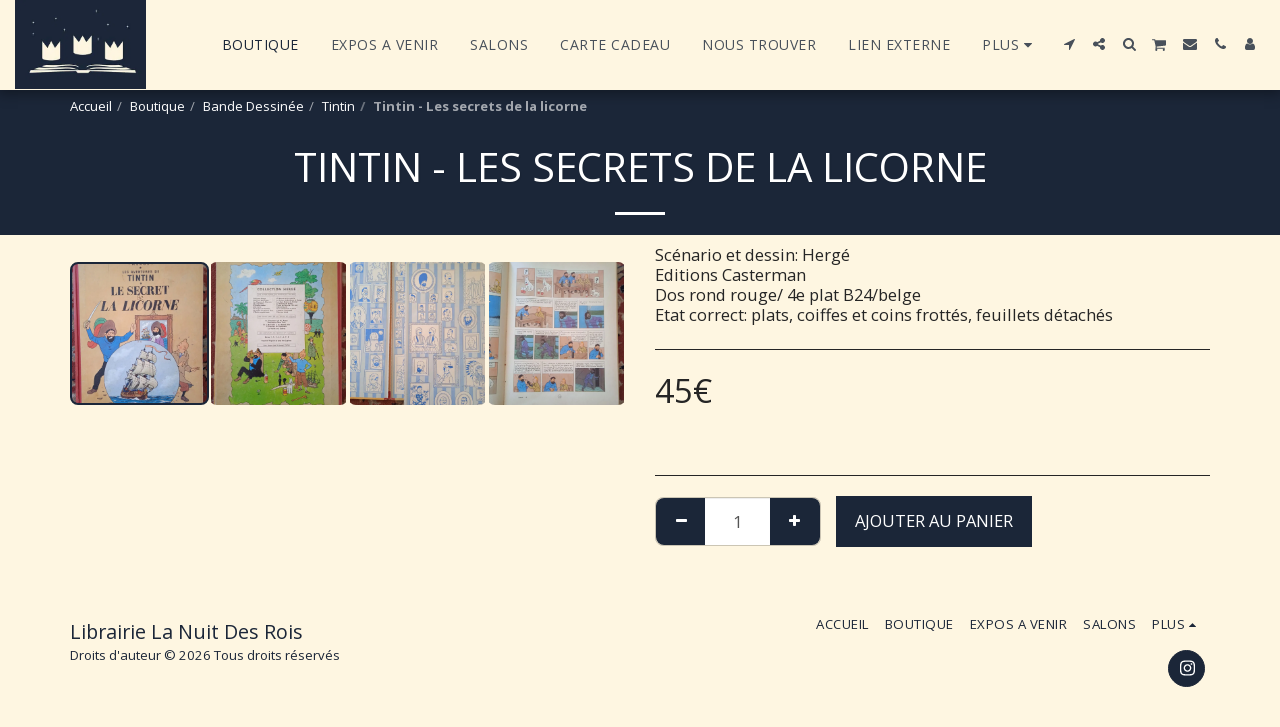

--- FILE ---
content_type: image/svg+xml
request_url: https://images.cdn-files-a.com/ready_uploads/svg/minus.svg?v=3
body_size: -102
content:
<svg version="1.1" xmlns="http://www.w3.org/2000/svg" width="402" height="512" viewBox="0 0 402 512"><title>minus</title><path d="M402.286 210.286v54.857c0 15.143-12.286 27.428-27.428 27.428h-347.428c-15.143 0-27.428-12.286-27.428-27.428v-54.857c0-15.143 12.286-27.429 27.428-27.429h347.428c15.143 0 27.428 12.286 27.428 27.428z"></path></svg>